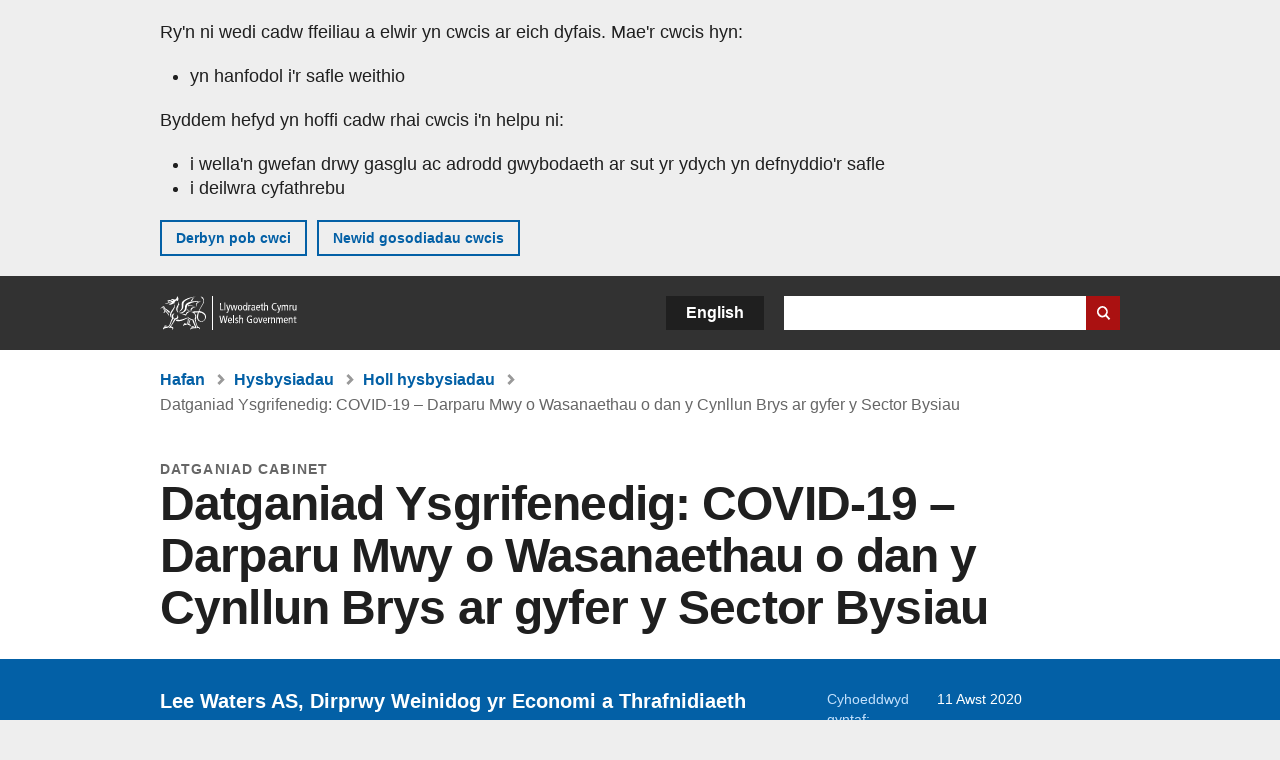

--- FILE ---
content_type: text/html; charset=UTF-8
request_url: https://www.llyw.cymru/datganiad-ysgrifenedig-covid-19-darparu-mwy-o-wasanaethau-o-dan-y-cynllun-brys-ar-gyfer-y-sector
body_size: 7966
content:

<!DOCTYPE html>
<html lang="cy" dir="ltr" prefix="og: https://ogp.me/ns#">
  <head>
          <meta charset="utf-8" />
<script>(function(w,d,s,l,i){w[l]=w[l]||[];w[l].push({'gtm.start':
         new Date().getTime(),event:'gtm.js'});var f=d.getElementsByTagName(s)[0],
         j=d.createElement(s),dl=l!='dataLayer'?'&amp;l='+l:'';j.async=true;j.src=
         'https://www.googletagmanager.com/gtm.js?id='+i+dl;f.parentNode.insertBefore(j,f);
         })(window,document,'script','dataLayer','GTM-MBLNKRW');</script>
<meta name="govwales:taxon_level1" content="Transport" />
<meta name="govwales:taxon_sub" content="Buses and concessionary travel" />
<meta name="description" content="Lee Waters AS, Dirprwy Weinidog yr Economi a Thrafnidiaeth" />
<meta property="og:site_name" content="LLYW.CYMRU" />
<meta property="og:type" content="website" />
<meta property="og:url" content="https://www.llyw.cymru/datganiad-ysgrifenedig-covid-19-darparu-mwy-o-wasanaethau-o-dan-y-cynllun-brys-ar-gyfer-y-sector" />
<meta property="og:image" content="https://www.llyw.cymru//themes/custom/govwales/images/content/og-global-1200.png" />
<meta name="twitter:card" content="summary" />
<meta name="twitter:description" content="Lee Waters AS, Dirprwy Weinidog yr Economi a Thrafnidiaeth" />
<meta name="twitter:title" content="Datganiad Ysgrifenedig: COVID-19 – Darparu Mwy o Wasanaethau o dan y Cynllun Brys ar gyfer y Sector Bysiau | LLYW.CYMRU" />
<meta name="twitter:image" content="https://www.llyw.cymru//themes/custom/govwales/images/content/og-global-120.png" />
<meta name="baggage" content="sentry-trace_id=260e90577b454b6a8ae77752f24de534,sentry-sample_rand=0.312251,sentry-public_key=00113d51a9464a1cb95a4ce91eeab326,sentry-org_id=448768,sentry-environment=production" />
<meta name="sentry-trace" content="260e90577b454b6a8ae77752f24de534-26ce3514d9bf4873" />
<meta name="traceparent" content="" />
<meta name="Generator" content="Drupal 11 (https://www.drupal.org)" />
<meta name="MobileOptimized" content="width" />
<meta name="HandheldFriendly" content="true" />
<meta name="viewport" content="width=device-width, initial-scale=1.0" />
<meta name="facebook-domain-verification" content="9hge9ybtc0tvcze59onnx5r9bqs30n" />
<link rel="alternate" hreflang="en" href="https://www.gov.wales/written-statement-covid-19-bus-emergency-scheme-ramp-services" />
<link rel="alternate" hreflang="cy" href="https://www.llyw.cymru/datganiad-ysgrifenedig-covid-19-darparu-mwy-o-wasanaethau-o-dan-y-cynllun-brys-ar-gyfer-y-sector" />
<link rel="canonical" href="https://www.llyw.cymru/datganiad-ysgrifenedig-covid-19-darparu-mwy-o-wasanaethau-o-dan-y-cynllun-brys-ar-gyfer-y-sector" />
<link rel="shortlink" href="https://www.llyw.cymru/node/32132" />

      <link rel="icon" type="image/ico"  href="/favicon.ico" >
      <link rel="shortcut icon" href="/favicon.ico" type="image/x-icon">
      <link rel="apple-touch-icon-precomposed" sizes="180x180" href="/themes/custom/govwales/favicon/apple-touch-icon-180x180-precomposed.png">
      <link rel="apple-touch-icon-precomposed" sizes="152x152" href="/themes/custom/govwales/favicon/apple-touch-icon-152x152-precomposed.png">
      <link rel="apple-touch-icon-precomposed" sizes="144x144" href="/themes/custom/govwales/favicon/apple-touch-icon-144x144-precomposed.png">
      <link rel="apple-touch-icon-precomposed" sizes="120x120" href="/themes/custom/govwales/favicon/apple-touch-icon-120x120-precomposed.png">
      <link rel="apple-touch-icon-precomposed" sizes="114x114" href="/themes/custom/govwales/favicon/apple-touch-icon-114x114-precomposed.png">
      <link rel="apple-touch-icon-precomposed" sizes="76x76" href="/themes/custom/govwales/favicon/apple-touch-icon-76x76-precomposed.png">
      <link rel="apple-touch-icon-precomposed" sizes="72x72" href="/themes/custom/govwales/favicon/apple-touch-icon-72x72-precomposed.png">
      <link rel="apple-touch-icon-precomposed" href="/themes/custom/govwales/favicon/apple-touch-icon-precomposed.png">
      <link rel="icon" sizes="192x192" href="/themes/custom/govwales/favicon/touch-icon-192.png">
      <link rel="icon" sizes="32x32" href="/themes/custom/govwales/favicon/favicon-32.png">
      <link rel="icon" sizes="48x48" href="/themes/custom/govwales/favicon/favicon-48.png">
      <meta name="msapplication-TileColor" content="#b60404">
      <meta name="msapplication-TileImage" content="/themes/custom/govwales/favicon/ms-icon-144x144.png">
      <title>Datganiad Ysgrifenedig: COVID-19 – Darparu Mwy o Wasanaethau o dan y Cynllun Brys ar gyfer y Sector Bysiau (11 Awst 2020) | LLYW.CYMRU</title>
      <link rel="stylesheet" media="all" href="/sites/default/files/css/css_sfF7vwSBIsISJZ-puQz4r4r5dknoetoP4bz4i7yNdGw.css?delta=0&amp;language=cy&amp;theme=govwales&amp;include=eJxFyUEOgCAMBMAPoX2SKVgrSaWEBY2_14OJ1xn182ITkJpHtgQE_WhB7rIkL1tW6u4WuU3o91uhcmNtXHfQ2kZlm3-ZR6kjWsYua8CNLgdFhjwGnCqR" />
<link rel="stylesheet" media="all" href="/sites/default/files/css/css_7902cxp9Hvy05SjhuqpGJShYFd9wnGu9DbGndrF_GNc.css?delta=1&amp;language=cy&amp;theme=govwales&amp;include=eJxFyUEOgCAMBMAPoX2SKVgrSaWEBY2_14OJ1xn182ITkJpHtgQE_WhB7rIkL1tW6u4WuU3o91uhcmNtXHfQ2kZlm3-ZR6kjWsYua8CNLgdFhjwGnCqR" />

      
      </head>
    <body class="path-node page-node-type-announcement lang-cy">
          <script>document.body.className = ((document.body.className) ? document.body.className + ' js' : 'js');</script>
            <div class="skip-to-main" id="skip-to-main">
      <a href="#wg_main" class="visually-hidden focusable">
        Neidio i'r prif gynnwy
      </a>
    </div>
    <noscript><iframe id="gtm-iframe" title="gtm-iframe" src="https://www.googletagmanager.com/ns.html?id=GTM-MBLNKRW" height="0" width="0" style="display:none!important;visibility:hidden"></iframe></noscript>
      <div class="dialog-off-canvas-main-canvas" data-off-canvas-main-canvas>
    

  <div id="brig-top" >

      
<div role="banner" id="wg_cookie" class="wg_cookie" aria-label="Cwcis ar LLYW.CYMRU">
    <div>
    <div id="block-govwalessharedcookiecontrolblock">
  
    
      
<div id="govwales-shared-cookie-message-container">
  <div id="govwales-shared-cookie-message"  class="container-fluid">
    <p id="cookiesMessageNoJs" class="cookies-banner__description">Mae LLYW.CYMRU yn defnyddio cwcis sy'n hanfodol i'r safle weithio. Defnyddir cwcis nad ydynt yn hanfodol hefyd i deilwra a gwella gwasanaethau. Trwy barhau i ddefnyddio'r safle, rydych yn cytuno ein bod ni'n defnyddio cwcis.</p>
    <a id="cookieOptions" class="cookies-banner__link" href="/help/cwcis">Ynglŷn â chwcis</a>
  </div>
</div>

  </div>

  </div>

</div>
  
  <header id="wg_header" class="wg_header">
        <div class="header" id="header">
    <div class="gw-container">
      <div class="gw-row">
        <div class="gw-col-xs-12">
          <div id="block-govwales-branding">
  
    
      <a href="https://www.llyw.cymru/" title="Llywodraeth Cymru" class="header__logo" id="logo"><span class="visually-hidden">Hafan</span></a><span class="print header__logo_print"><img src="/themes/custom/govwales/images/print/logo.png" alt="Llywodraeth Cymru"></span>
</div>
<div class="language-switcher-language-url" id="block-govwales-languageswitcher" role="navigation" aria-label="Iaith">
      <ul class="links"><li data-drupal-language="en" data-drupal-link-system-path="node/32132" class="en"><a href="https://www.gov.wales/written-statement-covid-19-bus-emergency-scheme-ramp-services" class="language-link" lang="en" role="button" hreflang="en" data-drupal-link-system-path="node/32132">English</a></li><li data-drupal-language="cy" data-drupal-link-system-path="node/32132" class="cy is-active" aria-current="page"><a href="/datganiad-ysgrifenedig-covid-19-darparu-mwy-o-wasanaethau-o-dan-y-cynllun-brys-ar-gyfer-y-sector" class="language-link is-active" lang="cy" role="button" hreflang="cy" data-drupal-link-system-path="node/32132">Cymraeg</a></li></ul>
  </div>

          <div class="views-exposed-form components__form" data-drupal-selector="views-exposed-form-global-keyword-search-search-page" id="block-exposedformglobal-keyword-searchsearch-page" role="search" aria-label="Chwilio LLYW.CYMRU">
            <form action=/chwilio method="get" id="views-exposed-form-global-keyword-search-search-page" accept-charset="UTF-8">
              <div class="js-form-item form-item js-form-type-textfield form-item-globalkeywords js-form-item-globalkeywords">
                <label for="edit-globalkeywords">Chwilio</label>
                <input data-drupal-selector="edit-globalkeywords" type="text" id="edit-globalkeywords" name="globalkeywords" size="30" maxlength="128" class="form-text" />
              </div>
              <div class="form-actions js-form-wrapper form-wrapper">
                <input data-drupal-selector="edit-submit-global-keyword-search" type="submit" id="edit-submit-global-keyword-search" value="Search website" class="button js-form-submit form-submit" />
              </div>
            </form>
          </div>
        </div>
      </div>
    </div>
  </div>

  </header>

      
  
  <main id="wg_main" class="wg_main">
    <div id="main__body" class="main__body">


        <div class="pre-content">
    <div id="block-breadcrumbs">
  
    
      
<nav class="breadcrumb gw-container" aria-label="Dolenni briwsion bara">
  <p class="visually-hidden">Rydych chi yma:</p>
  <ul>
                                                      <li class="first">
                  <a href="/">Hafan</a>
              </li>
                                        <li>
                  <a href="/hysbysiadau">Hysbysiadau</a>
              </li>
                                                      <li class="parent">
                  <a href="/hysbysiadau/chwilio">Holl hysbysiadau</a>
              </li>
                                                      <li class="last">
                  Datganiad Ysgrifenedig: COVID-19 – Darparu Mwy o Wasanaethau o dan y Cynllun Brys ar gyfer y Sector Bysiau
              </li>
      </ul>
</nav>
<div id="content"></div>

  </div>
<div data-drupal-messages-fallback class="hidden"></div>

  </div>

  



  
  

  

  
      <div class="region-content">
      <div id="block-logoblock">
  
    
      
  </div>
<div id="block-govwales-content">
  
    
      

<article class="announcement-item">
  

        
      <header class="page-header page-header--no-border gw-container">
          <div class="page-header__type">
            <div>Datganiad Cabinet</div>
      </div>
              <h1 class="page-header__title page-header__title--has-type"><span><span>Datganiad Ysgrifenedig: COVID-19 – Darparu Mwy o Wasanaethau o dan y Cynllun Brys ar gyfer y Sector Bysiau</span></span>
</h1>
      </header>

    
  
  <section class="page-content mb-40">

    

    
<div id="hero-block" class="gov">
  <div class="gw-container">
    <div class="gw-row">
      <div class="gw-col-xs-12 gw-col-md-8">
        <div class="hero-block__summary">
          
            <div><p>Lee Waters AS, Dirprwy Weinidog yr Economi a Thrafnidiaeth</p>
</div>
      
        </div>
      </div>
      <div class="gw-col-xs-12 gw-col-md-4">
        <div class="header-meta">
          
<div class="gw-row first-published">
  <div class="gw-col-xs-5 label">Cyhoeddwyd gyntaf:</div>
  <div class="gw-col-xs-7 item">11 Awst 2020</div>
</div>
  <div class="gw-row last-updated">
    <div class="gw-col-xs-5 label">Diweddarwyd ddiwethaf:</div>
    <div class="gw-col-xs-7 item">
  <span><time datetime="2020-08-11T12:17:01Z">11 Awst 2020</time>
</span>
</div>
  </div>
        </div>
      </div>
    </div>
  </div>
</div>

        <div class="gw-container announcement-item__body">
      <div class="gw-row">

                  <div class="gw-col-xs-12">
            <div class="messages messages--info messages--info--blue messages--large mt-0">
              <p>Cyhoeddwyd y cynnwys hwn dan weinyddiaeth Llywodraeth Cymru 2016 i 2021</p>
            </div>
          </div>
        
                <div class="gw-col-xs-12 gw-col-md-4 gw-col-sm-12 hidden hidden--md">
                                <div  class="block-share-top clearfix">
      <h2>Rhannu'r dudalen hon</h2>
    <ul class="block-share-list active">
          <li><a href="https://x.com/intent/tweet?url=https%3A//www.llyw.cymru/datganiad-ysgrifenedig-covid-19-darparu-mwy-o-wasanaethau-o-dan-y-cynllun-brys-ar-gyfer-y-sector" class="twitter"><span class="vo_hidden">Rhannwch y dudalen hon ar </span>X</a></li>
          <li><a href="https://www.facebook.com/sharer/sharer.php?u=https%3A//www.llyw.cymru/datganiad-ysgrifenedig-covid-19-darparu-mwy-o-wasanaethau-o-dan-y-cynllun-brys-ar-gyfer-y-sector" class="facebook"><span class="vo_hidden">Rhannwch y dudalen hon ar </span>Facebook</a></li>
          <li><a href="mailto:?body=https%3A//www.llyw.cymru/datganiad-ysgrifenedig-covid-19-darparu-mwy-o-wasanaethau-o-dan-y-cynllun-brys-ar-gyfer-y-sector&amp;subject=Rhannwyd%20o%20llyw.cymru" class="email"><span class="vo_hidden">Rhannwch y dudalen hon ar </span>E-bost</a></li>
      </ul>
  </div>

        </div>

                <div class="gw-col-xs-12 gw-col-md-8 gw-col-sm-12">
                                    <div class="announcement-item__article" id="announcement-item__article">
                
      <div>
              <div>  <div class="paragraph paragraph--type--content paragraph--view-mode--default">
          
            <div><p>Mae’r cyfnod clo yng Nghymru wedi arwain at ostyngiad sydyn a difrifol yn nifer y teithwyr ar fysiau ac o’r herwydd mae bron i’r cyfan o’r refeniw a geir drwy werthu tocynnau wedi cael ei golli. Yn ystod y cyfnod hwn mae Llywodraeth Cymru wedi parhau i gyllido gweithredwyr bysiau yn unol â’r lefelau galw a welwyd cyn dyfodiad Covid drwy’r Gronfa Galedi ar gyfer y Sector Bysiau. Mae’r cyllid ychwanegol hwn wedi galluogi gweithredwyr bysiau i gynnal amserlen sylfaenol er mwyn galluogi&nbsp; gweithwyr allweddol i deithio i’r gwaith ac er mwyn i bobl sydd heb gar fedru teithio er mwyn prynu bwyd a chyflenwadau meddygol hanfodol.&nbsp;&nbsp;&nbsp;</p>

<p>Er i’r cymorth cychwynnol hwnnw gynnal gwasanaethau ar lefel a oedd yn rhyw 30% o’r lefelau a oedd yn cael eu darparu cyn dyfodiad COVID, mae’r dystiolaeth gan weithredwyr bysiau yn dangos bod llacio’r cyfnod clo wedi arwain at fwy a mwy o alw am wasanaethau trafnidiaeth gyhoeddus.</p>

<p>Rydym yn disgwyl i’r galw hwn gynyddu ymhellach wrth i blant a phobl ifanc ddychwelyd i ysgolion a cholegau ac wrth i fwy o rieni ddychwelyd i weithleoedd. Yn ogystal, ac os bydd y sefyllfa’n parhau’n ffafriol, byddwn yn adolygu’r cyfyngiad ar Deithiau Hanfodol yn Unig ar drafnidiaeth gyhoeddus sydd wedi bodoli ers dechrau’r cyfnod clo. Mae hyn yn deillio o newidiadau i’r drefn ynghylch cadw pellter cymdeithasol a chyflwyno masgiau wyneb gorfodol ar Drafnidiaeth Gyhoeddus.</p>

<p>Wrth gwrs mae’r gofynion ynghylch cadw pellter cymdeithasol hefyd yn golygu na all bysiau ond gludo tua hanner nifer y teithwyr a allai deithio cyn y cyfnod clo. Yn sgil patrymau o ran llai o wasanaethau a’r angen i gadw pellter cymdeithasol mae capasiti llai wedi golygu bod pobl yn cael eu gadael yn rheolaidd mewn safleoedd bysiau. Mae hyn yn annerbyniol ac rydym yn cydnabod bod angen cynnig rhagor o gymorth er mwyn cynyddu’r capasiti.</p>

<p>Yn ogystal ag effeithio ar deithwyr, mae’r ffaith bod llai o gapasiti ar fysiau oherwydd y gofynion i gadw pellter cymdeithasol, yn parhau i gael effaith andwyol ar y refeniw a ddaw i law drwy werthu tocynnau. Nid yw’r refeniw a geir drwy &nbsp;werthu tocynnau na’r cyllid brys sydd ar gael ar hyn o bryd yn ddigon i dalu’r costau sy’n gysylltiedig â staff a thanwydd ychwanegol a mwy o waith cynnal a chadw ar y fflyd bysiau er mwyn darparu mwy o wasanaethau bysiau nag sydd ar gael ar hyn o bryd. Felly, mae angen cyllid ychwanegol er mwyn darparu mwy o wasanaethau bysiau nag sydd ar gael ar hyn o bryd, ac er mwyn diwallu galw cynyddol ac ysgafnhau’r pwysau ar gapasiti.</p>

<p>Mae’n bleser gen i gyhoeddi heddiw bod Llywodraeth Cymru yn darparu £10 miliwn o gyllid ychwanegol er mwyn gwella lefelau gwasanaethau bysiau hyd ddiwedd mis Medi.</p>

<p>Mae Gweinidogion hefyd wedi ymrwymo i gynnal y lefelau gwasanaeth uwch ar ôl i’r pecyn cyllid hwn ddod i ben. Mae cyhoeddiad newydd ynghylch cylch newydd o gyllid a fydd yn cefnogi’r diwydiant bysiau hyd ddiwedd y flwyddyn ariannol wrthi’n cael ei baratoi.</p>

<p>Er y bydd y galw am deithiau yn wahanol iawn yn y tymor byr a’r hirdymor a bydd y sefyllfa’n bendant yn parhau’n ansicr mae’n amlwg fod nifer fawr o bobl yn parhau’n ddibynnol ar y rhwydwaith bysiau er mwyn cyrraedd y gwaith, manteisio ar addysg a dysgu, er mwyn mynychu apwyntiadau ysbyty, ymweld â ffrindiau, mynd i siopa a defnyddio gwasanaethau hamdden.</p>

<p>Byddwn yn parhau i weithio’n agos gyda’r awdurdodau lleol a’r gweithredwyr i benderfynu ar y llwybrau a’r amserlenni cychwynnol a fydd yn mynd i’r afael â’n blaenoriaethau cychwynnol, sef helpu disgyblion i ddychwelyd i’r ysgol, darparu gwasanaethau mwy aml pan fydd y galw’n fwy na’r capasiti, a darparu gwasanaethau sy’n angenrheidiol yn gymdeithasol er mwyn ei gwneud yn haws i bobl ar draws ein rhanbarthau a’n cymunedau fedru manteisio ar swyddi a gwasanaethau.&nbsp;&nbsp;&nbsp;&nbsp;</p>

<p>Byddaf yn mynd ati’n rheolaidd i roi’r wybodaeth ddiweddaraf i Aelodau’r Senedd wrth inni barhau i ddatblygu ymyriadau i helpu pobl sy’n teithio ar fysiau, a’r gweithredwyr sy’n darparu’r gwasanaethau ar eu cyfer. &nbsp;</p>

<p>Caiff y datganiad ei gyhoeddi yn ystod y toriad er mwyn rhoi'r wybodaeth ddiweddaraf i aelodau. Os bydd aelodau eisiau i mi wneud datganiad pellach neu ateb cwestiynau ynglŷn â hyn pan fydd y Senedd yn dychwelyd, byddwn yn hapus i wneud hynny.</p></div>
      
      </div>
</div>
          </div>
  
              </div>
                              </div>

                <div class="gw-col-xs-12 gw-col-md-4 gw-col-sm-12">
          <div class="visible visible--md">
                                      <div  class="block-share-top clearfix">
      <h2>Rhannu'r dudalen hon</h2>
    <ul class="block-share-list active">
          <li><a href="https://x.com/intent/tweet?url=https%3A//www.llyw.cymru/datganiad-ysgrifenedig-covid-19-darparu-mwy-o-wasanaethau-o-dan-y-cynllun-brys-ar-gyfer-y-sector" class="twitter"><span class="vo_hidden">Rhannwch y dudalen hon ar </span>X</a></li>
          <li><a href="https://www.facebook.com/sharer/sharer.php?u=https%3A//www.llyw.cymru/datganiad-ysgrifenedig-covid-19-darparu-mwy-o-wasanaethau-o-dan-y-cynllun-brys-ar-gyfer-y-sector" class="facebook"><span class="vo_hidden">Rhannwch y dudalen hon ar </span>Facebook</a></li>
          <li><a href="mailto:?body=https%3A//www.llyw.cymru/datganiad-ysgrifenedig-covid-19-darparu-mwy-o-wasanaethau-o-dan-y-cynllun-brys-ar-gyfer-y-sector&amp;subject=Rhannwyd%20o%20llyw.cymru" class="email"><span class="vo_hidden">Rhannwch y dudalen hon ar </span>E-bost</a></li>
      </ul>
  </div>

          </div>
                  </div>
      </div>
    </div>

        <div class="gw-container">
      <div class="gw-row">
        <div class="gw-col-xs-12 gw-col-md-8">
          

  <div class="footer-meta">
    <div class="footer-meta__basic">
      <div class="gw-row">
        <div class="gw-col-xs-12 gw-col-md-6">
          <h2 class="footer__fp">Cyhoeddwyd gyntaf</h2>
          <span>11 Awst 2020</span>
        </div>
        <div class="gw-col-xs-12 gw-col-md-6">
                      <h2 class="footer__lp">Diweddarwyd ddiwethaf</h2>
            <span>
  <span><time datetime="2020-08-11T12:17:01Z">11 Awst 2020</time>
</span>
</span>
                              </div>
      </div>
    </div>
  </div>
        </div>
      </div>
    </div>

  </section>
</article>

  </div>

  </div>


  
  

  

  


    </div>
  </main>

        <div class="pre_sharebar" id="presharebar">
    <div class="pre_sharebar__components gw-container">
      
    </div>
  </div>

  
      <div role="banner" id="wg_pagefeedback" class="wg_pagefeedback" aria-label="Adrodd am unrhyw beth sy'n bod gyda'r dudalen hon">
        <div>
    <div id="block-pagefeedbackblock">
  
    
      <div  class="gw-container">
  <a href="mailto:digidol@llyw.cymru?url=https%3A//www.llyw.cymru/datganiad-ysgrifenedig-covid-19-darparu-mwy-o-wasanaethau-o-dan-y-cynllun-brys-ar-gyfer-y-sector&amp;subject=Adrodd%20am%20/datganiad-ysgrifenedig-covid-19-darparu-mwy-o-wasanaethau-o-dan-y-cynllun-brys-ar-gyfer-y-sector&amp;body=URL%20y%20dudalen%3A%20https%3A//www.llyw.cymru/datganiad-ysgrifenedig-covid-19-darparu-mwy-o-wasanaethau-o-dan-y-cynllun-brys-ar-gyfer-y-sector%0ATeitl%20y%20dudalen%3A%20Datganiad%20Ysgrifenedig%3A%20COVID-19%20%E2%80%93%20Darparu%20Mwy%20o%20Wasanaethau%20o%20dan%20y%20Cynllun%20Brys%20ar%20gyfer%20y%20Sector%20Bysiau%0AEich%20adroddiad%3A%0A" id="page-feedback-link">Adrodd am unrhyw beth sy'n bod gyda'r dudalen hon</a>
</div>

  </div>

  </div>

    </div>
  
      
<div class="sharebar" id="sharebar" role="complementary" aria-label="Rhannu'r dudalen hon">
  <div class="sharebar__components gw-container">
        <div class="main__sharebar">
      <div  class="block-share">
      <h2>Rhannu'r dudalen hon</h2>
    <ul class="block-share-list active" id="sharePageLinks">
          <li><a href="https://x.com/intent/tweet?url=https%3A//www.llyw.cymru/datganiad-ysgrifenedig-covid-19-darparu-mwy-o-wasanaethau-o-dan-y-cynllun-brys-ar-gyfer-y-sector" class="twitter"><span class="vo_hidden">Rhannwch y dudalen hon ar </span>X</a></li>
          <li><a href="https://www.facebook.com/sharer/sharer.php?u=https%3A//www.llyw.cymru/datganiad-ysgrifenedig-covid-19-darparu-mwy-o-wasanaethau-o-dan-y-cynllun-brys-ar-gyfer-y-sector" class="facebook"><span class="vo_hidden">Rhannwch y dudalen hon ar </span>Facebook</a></li>
          <li><a href="mailto:?body=https%3A//www.llyw.cymru/datganiad-ysgrifenedig-covid-19-darparu-mwy-o-wasanaethau-o-dan-y-cynllun-brys-ar-gyfer-y-sector&amp;subject=Rhannwyd%20o%20llyw.cymru" class="email"><span class="vo_hidden">Rhannwch y dudalen hon ar </span>E-bost</a></li>
      </ul>
  </div>

    <div id="sharebar__backtotop" class="btn--outlined btn--arrow-up">
    <a role="button" href="#brig-top">Nôl i dop y dudalen</a>
  </div>
</div>

    </div>
</div>

  
      
  <footer class="footer" id="footer">
    <div class="footer__components gw-container">
            <nav  id="block-footer" aria-label="Cysylltiadau Troedynnau">
  
  

        
              <ul class="menu clearfix">
              <li class="menu__item">
        <a href="/cysylltu-ni" aria-label="Cysylltu â ni Llywodraeth Cymru a&#039;n prif wasanaethau" data-drupal-link-system-path="node/19808">Cysylltu â ni</a>
              </li>
          <li class="menu__item">
        <a href="/datganiad-hygyrchedd-llywcymru" aria-label="Datganiad hygyrchedd LLYW.CYMRU" data-drupal-link-system-path="node/17">Hygyrchedd</a>
              </li>
          <li class="menu__item">
        <a href="/datganiad-hawlfraint" aria-label="Datganiad hawlfraint LLYW.CYMRU" data-drupal-link-system-path="node/15">Datganiad hawlfraint</a>
              </li>
          <li class="menu__item">
        <a href="/help/cwcis" aria-label="Cwcis ar LLYW.CYMRU" data-drupal-link-system-path="help/cookies">Cwcis</a>
              </li>
          <li class="menu__item">
        <a href="/help/polisi-preifatrwydd-wefan" aria-label="Hysbysiad preifatrwydd gwefan" data-drupal-link-system-path="node/16">Preifatrwydd</a>
              </li>
          <li class="menu__item">
        <a href="/telerau-ac-amodau" aria-label="Telerau ac amodau LLYW.CYMRU" data-drupal-link-system-path="node/19">Telerau ac amodau</a>
              </li>
          <li class="menu__item">
        <a href="/datganiad-caethwasiaeth-fodern-llywodraeth-cymru" aria-label="Datganiad Caethwasiaeth Fodern Llywodraeth Cymru" data-drupal-link-system-path="node/56662">Datganiad caethwasiaeth fodern</a>
              </li>
          <li class="menu__item">
        <a href="/ieithoedd-amgen" aria-label="Ieithoedd amgen ar LLYW.CYMRU" data-drupal-link-system-path="node/34131">Ieithoedd amgen</a>
              </li>
        </ul>
  


  </nav>

        </div>
    <div class="footer_logo gw-container" id="footer_logo">
      <a href="https://www.llyw.cymru/" class="footer__logo" id="footerlogo"><span class="visually-hidden">Hafan</span></a>
    </div>
  </footer>



  
  </div>

  </div>

    
          <script type="application/json" data-drupal-selector="drupal-settings-json">{"path":{"baseUrl":"\/","pathPrefix":"","currentPath":"node\/32132","currentPathIsAdmin":false,"isFront":false,"currentLanguage":"cy"},"pluralDelimiter":"\u0003","suppressDeprecationErrors":true,"cookieControl":{"apiKey":"f8563f4f829c21ec822867d963b5ca91d31d6df7","necessaryCookies":["CookieControl","cookie_message"],"settingsCookies":["WG-path*","Drupal.*","pa*","History.store","remember_checked_on","boxNum*","WG-global*"],"usageCookies":["JSESSIONID","_ga*","_gid*","_gat*","__cfduid*","IDSYNC","fm-websync-*"],"communicationsCookies":["auth_token","csrf_same_site*","dnt","eu_cn","guest_id","kdt","lang","muc","remember_checked_on","rweb_optin","tfw_exp","twid","vwo*","fb*","gcl*","cb*","d_id","ei_client_id","europe","ga_*","tbp-*","trd_*","tuuid*","ufc*","OptanonConsentnt","__utmzzses","_mkto_trk","vis_opt*","KRTBCOOKIE_10","PUBMDCID","PugT","__adroll*","_ar*","__consent","adrl","c","cookieJartestCookie","i","obuid","t_gid","tluid","APID*","B","CM*","syndication_guest_id","personalization_id","APISID","CONSENT","HSID","NID","c_user","datr","fr","sb","spin","xs","anj","uuid*","AID","ANID","SID","_twitter*","ads_prefs","GPS","PREF","IDE","VISITOR_INFO1_LIVE","YSC"],"cookiesLink":"https:\/\/www.llyw.cymru\/help\/cwcis","siteName":"LLYW.CYMRU","settingsAcceptanceMessage":"Gall gwasanaethau llywodraeth osod cwcis ychwanegol, ac os felly, bydd ganddynt bolisi a baner cwcis ar wah\u00e2n.","bannerAcceptanceMessage":"Gall gwasanaethau llywodraeth osod cwcis ychwanegol, ac os felly, bydd ganddynt bolisi a baner cwcis ar wah\u00e2n. Gallwch \u003Ca href=\u0022https:\/\/www.llyw.cymru\/help\/cwcis\u0022\u003Enewid eich gosodiadau cwci\u003C\/a\u003E ar unrhyw bryd.","privacyPolicy":"\/manylion-am-gwcis-ar-llywcymru"},"raven":{"options":{"dsn":"https:\/\/00113d51a9464a1cb95a4ce91eeab326@o448768.ingest.sentry.io\/5430655","environment":"production","integrations":[],"autoSessionTracking":null,"sendClientReports":null,"ignoreErrors":["fbq is not defined","Can\u0027t find variable: fbq","Non-Error promise rejection captured","Cannot read properties of undefined (reading \u0027callbacks\u0027)","TypeError deliverError(\u003Canonymous\u003E)","Can\u0027t find variable: _AutofillCallbackHandler"]},"showReportDialog":null,"browserTracingOptions":{"enableInp":null}},"user":{"uid":0,"permissionsHash":"51b51d4428754d088fe07fc07e440afcf4e318f3ae2258929f2290ec7209f3b4"}}</script>
<script src="/core/assets/vendor/jquery/jquery.min.js?v=4.0.0-rc.1"></script>
<script src="/sites/default/files/js/js_qogJiNNnKQ_iVZ_uJnsLZXutSyRffchxqqNqCKUyvrw.js?scope=footer&amp;delta=1&amp;language=cy&amp;theme=govwales&amp;include=eJxLzy8rT8xJLdZPz8lPSszJKtZJh4rEF2ckFqWmxCfn52dnpgKpvJKi_Bx9VC6S6swSsGhaZrp-UWJZap4OmISwAUe2KO0"></script>

        <div id="detect__breakpoint">
      <div class="breakpoint device-xs"></div>
      <div class="breakpoint device-sm"></div>
      <div class="breakpoint device-md"></div>
      <div class="breakpoint device-lg"></div>
    </div>
  </body>
</html>
